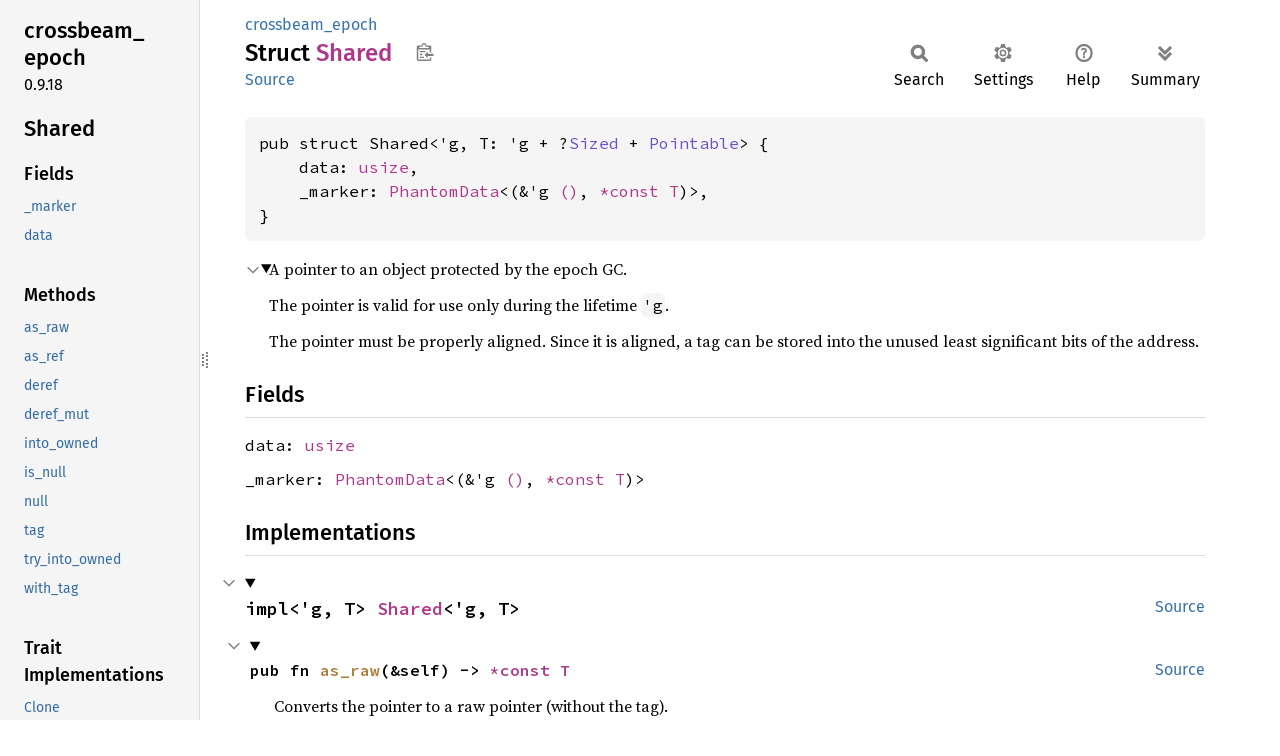

--- FILE ---
content_type: text/html; charset=utf-8
request_url: https://doc.servo.org/crossbeam_epoch/struct.Shared.html
body_size: 9252
content:
<!DOCTYPE html><html lang="en"><head><meta charset="utf-8"><meta name="viewport" content="width=device-width, initial-scale=1.0"><meta name="generator" content="rustdoc"><meta name="description" content="A pointer to an object protected by the epoch GC."><title>Shared in crossbeam_epoch - Rust</title><script>if(window.location.protocol!=="file:")document.head.insertAdjacentHTML("beforeend","SourceSerif4-Regular-6b053e98.ttf.woff2,FiraSans-Italic-81dc35de.woff2,FiraSans-Regular-0fe48ade.woff2,FiraSans-MediumItalic-ccf7e434.woff2,FiraSans-Medium-e1aa3f0a.woff2,SourceCodePro-Regular-8badfe75.ttf.woff2,SourceCodePro-Semibold-aa29a496.ttf.woff2".split(",").map(f=>`<link rel="preload" as="font" type="font/woff2"href="../static.files/${f}">`).join(""))</script><link rel="stylesheet" href="../static.files/normalize-9960930a.css"><link rel="stylesheet" href="../static.files/rustdoc-e56847b5.css"><meta name="rustdoc-vars" data-root-path="../" data-static-root-path="../static.files/" data-current-crate="crossbeam_epoch" data-themes="" data-resource-suffix="" data-rustdoc-version="1.91.0 (f8297e351 2025-10-28)" data-channel="1.91.0" data-search-js="search-e256b49e.js" data-stringdex-js="stringdex-c3e638e9.js" data-settings-js="settings-c38705f0.js" ><script src="../static.files/storage-e2aeef58.js"></script><script defer src="sidebar-items.js"></script><script defer src="../static.files/main-6dc2a7f3.js"></script><noscript><link rel="stylesheet" href="../static.files/noscript-263c88ec.css"></noscript><link rel="alternate icon" type="image/png" href="../static.files/favicon-32x32-eab170b8.png"><link rel="icon" type="image/svg+xml" href="../static.files/favicon-044be391.svg"></head><body class="rustdoc struct"><!--[if lte IE 11]><div class="warning">This old browser is unsupported and will most likely display funky things.</div><![endif]--><rustdoc-topbar><h2><a href="#">Shared</a></h2></rustdoc-topbar><nav class="sidebar"><div class="sidebar-crate"><h2><a href="../crossbeam_epoch/index.html">crossbeam_<wbr>epoch</a><span class="version">0.9.18</span></h2></div><div class="sidebar-elems"><section id="rustdoc-toc"><h2 class="location"><a href="#">Shared</a></h2><h3><a href="#fields">Fields</a></h3><ul class="block structfield"><li><a href="#structfield._marker" title="_marker">_marker</a></li><li><a href="#structfield.data" title="data">data</a></li></ul><h3><a href="#implementations">Methods</a></h3><ul class="block method"><li><a href="#method.as_raw" title="as_raw">as_raw</a></li><li><a href="#method.as_ref" title="as_ref">as_ref</a></li><li><a href="#method.deref" title="deref">deref</a></li><li><a href="#method.deref_mut" title="deref_mut">deref_mut</a></li><li><a href="#method.into_owned" title="into_owned">into_owned</a></li><li><a href="#method.is_null" title="is_null">is_null</a></li><li><a href="#method.null" title="null">null</a></li><li><a href="#method.tag" title="tag">tag</a></li><li><a href="#method.try_into_owned" title="try_into_owned">try_into_owned</a></li><li><a href="#method.with_tag" title="with_tag">with_tag</a></li></ul><h3><a href="#trait-implementations">Trait Implementations</a></h3><ul class="block trait-implementation"><li><a href="#impl-Clone-for-Shared%3C'_,+T%3E" title="Clone">Clone</a></li><li><a href="#impl-Copy-for-Shared%3C'_,+T%3E" title="Copy">Copy</a></li><li><a href="#impl-Debug-for-Shared%3C'_,+T%3E" title="Debug">Debug</a></li><li><a href="#impl-Default-for-Shared%3C'_,+T%3E" title="Default">Default</a></li><li><a href="#impl-Eq-for-Shared%3C'_,+T%3E" title="Eq">Eq</a></li><li><a href="#impl-From%3C*const+T%3E-for-Shared%3C'_,+T%3E" title="From&#60;*const T&#62;">From&#60;*const T&#62;</a></li><li><a href="#impl-From%3CShared%3C'g,+T%3E%3E-for-Atomic%3CT%3E" title="From&#60;Shared&#60;&#39;g, T&#62;&#62;">From&#60;Shared&#60;&#39;g, T&#62;&#62;</a></li><li><a href="#impl-Ord-for-Shared%3C'_,+T%3E" title="Ord">Ord</a></li><li><a href="#impl-PartialEq-for-Shared%3C'g,+T%3E" title="PartialEq">PartialEq</a></li><li><a href="#impl-PartialOrd-for-Shared%3C'g,+T%3E" title="PartialOrd">PartialOrd</a></li><li><a href="#impl-Pointer-for-Shared%3C'_,+T%3E" title="Pointer">Pointer</a></li><li><a href="#impl-Pointer%3CT%3E-for-Shared%3C'_,+T%3E" title="Pointer&#60;T&#62;">Pointer&#60;T&#62;</a></li></ul><h3><a href="#synthetic-implementations">Auto Trait Implementations</a></h3><ul class="block synthetic-implementation"><li><a href="#impl-Send-for-Shared%3C'g,+T%3E" title="!Send">!Send</a></li><li><a href="#impl-Sync-for-Shared%3C'g,+T%3E" title="!Sync">!Sync</a></li><li><a href="#impl-Freeze-for-Shared%3C'g,+T%3E" title="Freeze">Freeze</a></li><li><a href="#impl-RefUnwindSafe-for-Shared%3C'g,+T%3E" title="RefUnwindSafe">RefUnwindSafe</a></li><li><a href="#impl-Unpin-for-Shared%3C'g,+T%3E" title="Unpin">Unpin</a></li><li><a href="#impl-UnwindSafe-for-Shared%3C'g,+T%3E" title="UnwindSafe">UnwindSafe</a></li></ul><h3><a href="#blanket-implementations">Blanket Implementations</a></h3><ul class="block blanket-implementation"><li><a href="#impl-Any-for-T" title="Any">Any</a></li><li><a href="#impl-Borrow%3CT%3E-for-T" title="Borrow&#60;T&#62;">Borrow&#60;T&#62;</a></li><li><a href="#impl-BorrowMut%3CT%3E-for-T" title="BorrowMut&#60;T&#62;">BorrowMut&#60;T&#62;</a></li><li><a href="#impl-CloneToUninit-for-T" title="CloneToUninit">CloneToUninit</a></li><li><a href="#impl-From%3CT%3E-for-T" title="From&#60;T&#62;">From&#60;T&#62;</a></li><li><a href="#impl-Into%3CU%3E-for-T" title="Into&#60;U&#62;">Into&#60;U&#62;</a></li><li><a href="#impl-Pointable-for-T" title="Pointable">Pointable</a></li><li><a href="#impl-ToOwned-for-T" title="ToOwned">ToOwned</a></li><li><a href="#impl-TryFrom%3CU%3E-for-T" title="TryFrom&#60;U&#62;">TryFrom&#60;U&#62;</a></li><li><a href="#impl-TryInto%3CU%3E-for-T" title="TryInto&#60;U&#62;">TryInto&#60;U&#62;</a></li></ul></section><div id="rustdoc-modnav"><h2 class="in-crate"><a href="index.html">In crate crossbeam_<wbr>epoch</a></h2></div></div></nav><div class="sidebar-resizer" title="Drag to resize sidebar"></div><main><div class="width-limiter"><section id="main-content" class="content"><div class="main-heading"><div class="rustdoc-breadcrumbs"><a href="index.html">crossbeam_epoch</a></div><h1>Struct <span class="struct">Shared</span>&nbsp;<button id="copy-path" title="Copy item path to clipboard">Copy item path</button></h1><rustdoc-toolbar></rustdoc-toolbar><span class="sub-heading"><a class="src" href="../src/crossbeam_epoch/atomic.rs.html#1297-1300">Source</a> </span></div><pre class="rust item-decl"><code>pub struct Shared&lt;'g, T: 'g + ?<a class="trait" href="https://doc.rust-lang.org/1.91.0/core/marker/trait.Sized.html" title="trait core::marker::Sized">Sized</a> + <a class="trait" href="trait.Pointable.html" title="trait crossbeam_epoch::Pointable">Pointable</a>&gt; {
    data: <a class="primitive" href="https://doc.rust-lang.org/1.91.0/std/primitive.usize.html">usize</a>,
    _marker: <a class="struct" href="https://doc.rust-lang.org/1.91.0/core/marker/struct.PhantomData.html" title="struct core::marker::PhantomData">PhantomData</a>&lt;(&amp;'g <a class="primitive" href="https://doc.rust-lang.org/1.91.0/std/primitive.unit.html">()</a>, <a class="primitive" href="https://doc.rust-lang.org/1.91.0/std/primitive.pointer.html">*const T</a>)&gt;,
}</code></pre><details class="toggle top-doc" open><summary class="hideme"><span>Expand description</span></summary><div class="docblock"><p>A pointer to an object protected by the epoch GC.</p>
<p>The pointer is valid for use only during the lifetime <code>'g</code>.</p>
<p>The pointer must be properly aligned. Since it is aligned, a tag can be stored into the unused
least significant bits of the address.</p>
</div></details><h2 id="fields" class="fields section-header">Fields<a href="#fields" class="anchor">§</a></h2><span id="structfield.data" class="structfield section-header"><a href="#structfield.data" class="anchor field">§</a><code>data: <a class="primitive" href="https://doc.rust-lang.org/1.91.0/std/primitive.usize.html">usize</a></code></span><span id="structfield._marker" class="structfield section-header"><a href="#structfield._marker" class="anchor field">§</a><code>_marker: <a class="struct" href="https://doc.rust-lang.org/1.91.0/core/marker/struct.PhantomData.html" title="struct core::marker::PhantomData">PhantomData</a>&lt;(&amp;'g <a class="primitive" href="https://doc.rust-lang.org/1.91.0/std/primitive.unit.html">()</a>, <a class="primitive" href="https://doc.rust-lang.org/1.91.0/std/primitive.pointer.html">*const T</a>)&gt;</code></span><h2 id="implementations" class="section-header">Implementations<a href="#implementations" class="anchor">§</a></h2><div id="implementations-list"><details class="toggle implementors-toggle" open><summary><section id="impl-Shared%3C'g,+T%3E" class="impl"><a class="src rightside" href="../src/crossbeam_epoch/atomic.rs.html#1325-1347">Source</a><a href="#impl-Shared%3C'g,+T%3E" class="anchor">§</a><h3 class="code-header">impl&lt;'g, T&gt; <a class="struct" href="struct.Shared.html" title="struct crossbeam_epoch::Shared">Shared</a>&lt;'g, T&gt;</h3></section></summary><div class="impl-items"><details class="toggle method-toggle" open><summary><section id="method.as_raw" class="method"><a class="src rightside" href="../src/crossbeam_epoch/atomic.rs.html#1343-1346">Source</a><h4 class="code-header">pub fn <a href="#method.as_raw" class="fn">as_raw</a>(&amp;self) -&gt; <a class="primitive" href="https://doc.rust-lang.org/1.91.0/std/primitive.pointer.html">*const T</a></h4></section></summary><div class="docblock"><p>Converts the pointer to a raw pointer (without the tag).</p>
<h5 id="examples"><a class="doc-anchor" href="#examples">§</a>Examples</h5>
<div class="example-wrap"><pre class="rust rust-example-rendered"><code><span class="kw">use </span>crossbeam_epoch::{<span class="self">self </span><span class="kw">as </span>epoch, Atomic, Owned};
<span class="kw">use </span>std::sync::atomic::Ordering::SeqCst;

<span class="kw">let </span>o = Owned::new(<span class="number">1234</span>);
<span class="kw">let </span>raw = <span class="kw-2">&amp;*</span>o <span class="kw">as </span><span class="kw-2">*const </span><span class="kw">_</span>;
<span class="kw">let </span>a = Atomic::from(o);

<span class="kw">let </span>guard = <span class="kw-2">&amp;</span>epoch::pin();
<span class="kw">let </span>p = a.load(SeqCst, guard);
<span class="macro">assert_eq!</span>(p.as_raw(), raw);</code></pre></div></div></details></div></details><details class="toggle implementors-toggle" open><summary><section id="impl-Shared%3C'g,+T%3E-1" class="impl"><a class="src rightside" href="../src/crossbeam_epoch/atomic.rs.html#1349-1607">Source</a><a href="#impl-Shared%3C'g,+T%3E-1" class="anchor">§</a><h3 class="code-header">impl&lt;'g, T: ?<a class="trait" href="https://doc.rust-lang.org/1.91.0/core/marker/trait.Sized.html" title="trait core::marker::Sized">Sized</a> + <a class="trait" href="trait.Pointable.html" title="trait crossbeam_epoch::Pointable">Pointable</a>&gt; <a class="struct" href="struct.Shared.html" title="struct crossbeam_epoch::Shared">Shared</a>&lt;'g, T&gt;</h3></section></summary><div class="impl-items"><details class="toggle method-toggle" open><summary><section id="method.null" class="method"><a class="src rightside" href="../src/crossbeam_epoch/atomic.rs.html#1360-1365">Source</a><h4 class="code-header">pub fn <a href="#method.null" class="fn">null</a>() -&gt; <a class="struct" href="struct.Shared.html" title="struct crossbeam_epoch::Shared">Shared</a>&lt;'g, T&gt;</h4></section></summary><div class="docblock"><p>Returns a new null pointer.</p>
<h5 id="examples-1"><a class="doc-anchor" href="#examples-1">§</a>Examples</h5>
<div class="example-wrap"><pre class="rust rust-example-rendered"><code><span class="kw">use </span>crossbeam_epoch::Shared;

<span class="kw">let </span>p = Shared::&lt;i32&gt;::null();
<span class="macro">assert!</span>(p.is_null());</code></pre></div></div></details><details class="toggle method-toggle" open><summary><section id="method.is_null" class="method"><a class="src rightside" href="../src/crossbeam_epoch/atomic.rs.html#1382-1385">Source</a><h4 class="code-header">pub fn <a href="#method.is_null" class="fn">is_null</a>(&amp;self) -&gt; <a class="primitive" href="https://doc.rust-lang.org/1.91.0/std/primitive.bool.html">bool</a></h4></section></summary><div class="docblock"><p>Returns <code>true</code> if the pointer is null.</p>
<h5 id="examples-2"><a class="doc-anchor" href="#examples-2">§</a>Examples</h5>
<div class="example-wrap"><pre class="rust rust-example-rendered"><code><span class="kw">use </span>crossbeam_epoch::{<span class="self">self </span><span class="kw">as </span>epoch, Atomic, Owned};
<span class="kw">use </span>std::sync::atomic::Ordering::SeqCst;

<span class="kw">let </span>a = Atomic::null();
<span class="kw">let </span>guard = <span class="kw-2">&amp;</span>epoch::pin();
<span class="macro">assert!</span>(a.load(SeqCst, guard).is_null());
a.store(Owned::new(<span class="number">1234</span>), SeqCst);
<span class="macro">assert!</span>(!a.load(SeqCst, guard).is_null());</code></pre></div></div></details><details class="toggle method-toggle" open><summary><section id="method.deref" class="method"><a class="src rightside" href="../src/crossbeam_epoch/atomic.rs.html#1419-1422">Source</a><h4 class="code-header">pub unsafe fn <a href="#method.deref" class="fn">deref</a>(&amp;self) -&gt; <a class="primitive" href="https://doc.rust-lang.org/1.91.0/std/primitive.reference.html">&amp;'g T</a></h4></section></summary><div class="docblock"><p>Dereferences the pointer.</p>
<p>Returns a reference to the pointee that is valid during the lifetime <code>'g</code>.</p>
<h5 id="safety"><a class="doc-anchor" href="#safety">§</a>Safety</h5>
<p>Dereferencing a pointer is unsafe because it could be pointing to invalid memory.</p>
<p>Another concern is the possibility of data races due to lack of proper synchronization.
For example, consider the following scenario:</p>
<ol>
<li>A thread creates a new object: <code>a.store(Owned::new(10), Relaxed)</code></li>
<li>Another thread reads it: <code>*a.load(Relaxed, guard).as_ref().unwrap()</code></li>
</ol>
<p>The problem is that relaxed orderings don’t synchronize initialization of the object with
the read from the second thread. This is a data race. A possible solution would be to use
<code>Release</code> and <code>Acquire</code> orderings.</p>
<h5 id="examples-3"><a class="doc-anchor" href="#examples-3">§</a>Examples</h5>
<div class="example-wrap"><pre class="rust rust-example-rendered"><code><span class="kw">use </span>crossbeam_epoch::{<span class="self">self </span><span class="kw">as </span>epoch, Atomic};
<span class="kw">use </span>std::sync::atomic::Ordering::SeqCst;

<span class="kw">let </span>a = Atomic::new(<span class="number">1234</span>);
<span class="kw">let </span>guard = <span class="kw-2">&amp;</span>epoch::pin();
<span class="kw">let </span>p = a.load(SeqCst, guard);
<span class="kw">unsafe </span>{
    <span class="macro">assert_eq!</span>(p.deref(), <span class="kw-2">&amp;</span><span class="number">1234</span>);
}</code></pre></div></div></details><details class="toggle method-toggle" open><summary><section id="method.deref_mut" class="method"><a class="src rightside" href="../src/crossbeam_epoch/atomic.rs.html#1461-1464">Source</a><h4 class="code-header">pub unsafe fn <a href="#method.deref_mut" class="fn">deref_mut</a>(&amp;mut self) -&gt; <a class="primitive" href="https://doc.rust-lang.org/1.91.0/std/primitive.reference.html">&amp;'g mut T</a></h4></section></summary><div class="docblock"><p>Dereferences the pointer.</p>
<p>Returns a mutable reference to the pointee that is valid during the lifetime <code>'g</code>.</p>
<h5 id="safety-1"><a class="doc-anchor" href="#safety-1">§</a>Safety</h5>
<ul>
<li>
<p>There is no guarantee that there are no more threads attempting to read/write from/to the
actual object at the same time.</p>
<p>The user must know that there are no concurrent accesses towards the object itself.</p>
</li>
<li>
<p>Other than the above, all safety concerns of <code>deref()</code> applies here.</p>
</li>
</ul>
<h5 id="examples-4"><a class="doc-anchor" href="#examples-4">§</a>Examples</h5>
<div class="example-wrap"><pre class="rust rust-example-rendered"><code><span class="kw">use </span>crossbeam_epoch::{<span class="self">self </span><span class="kw">as </span>epoch, Atomic};
<span class="kw">use </span>std::sync::atomic::Ordering::SeqCst;

<span class="kw">let </span>a = Atomic::new(<span class="macro">vec!</span>[<span class="number">1</span>, <span class="number">2</span>, <span class="number">3</span>, <span class="number">4</span>]);
<span class="kw">let </span>guard = <span class="kw-2">&amp;</span>epoch::pin();

<span class="kw">let </span><span class="kw-2">mut </span>p = a.load(SeqCst, guard);
<span class="kw">unsafe </span>{
    <span class="macro">assert!</span>(!p.is_null());
    <span class="kw">let </span>b = p.deref_mut();
    <span class="macro">assert_eq!</span>(b, <span class="kw-2">&amp;</span><span class="macro">vec!</span>[<span class="number">1</span>, <span class="number">2</span>, <span class="number">3</span>, <span class="number">4</span>]);
    b.push(<span class="number">5</span>);
    <span class="macro">assert_eq!</span>(b, <span class="kw-2">&amp;</span><span class="macro">vec!</span>[<span class="number">1</span>, <span class="number">2</span>, <span class="number">3</span>, <span class="number">4</span>, <span class="number">5</span>]);
}

<span class="kw">let </span>p = a.load(SeqCst, guard);
<span class="kw">unsafe </span>{
    <span class="macro">assert_eq!</span>(p.deref(), <span class="kw-2">&amp;</span><span class="macro">vec!</span>[<span class="number">1</span>, <span class="number">2</span>, <span class="number">3</span>, <span class="number">4</span>, <span class="number">5</span>]);
}</code></pre></div></div></details><details class="toggle method-toggle" open><summary><section id="method.as_ref" class="method"><a class="src rightside" href="../src/crossbeam_epoch/atomic.rs.html#1498-1505">Source</a><h4 class="code-header">pub unsafe fn <a href="#method.as_ref" class="fn">as_ref</a>(&amp;self) -&gt; <a class="enum" href="https://doc.rust-lang.org/1.91.0/core/option/enum.Option.html" title="enum core::option::Option">Option</a>&lt;<a class="primitive" href="https://doc.rust-lang.org/1.91.0/std/primitive.reference.html">&amp;'g T</a>&gt;</h4></section></summary><div class="docblock"><p>Converts the pointer to a reference.</p>
<p>Returns <code>None</code> if the pointer is null, or else a reference to the object wrapped in <code>Some</code>.</p>
<h5 id="safety-2"><a class="doc-anchor" href="#safety-2">§</a>Safety</h5>
<p>Dereferencing a pointer is unsafe because it could be pointing to invalid memory.</p>
<p>Another concern is the possibility of data races due to lack of proper synchronization.
For example, consider the following scenario:</p>
<ol>
<li>A thread creates a new object: <code>a.store(Owned::new(10), Relaxed)</code></li>
<li>Another thread reads it: <code>*a.load(Relaxed, guard).as_ref().unwrap()</code></li>
</ol>
<p>The problem is that relaxed orderings don’t synchronize initialization of the object with
the read from the second thread. This is a data race. A possible solution would be to use
<code>Release</code> and <code>Acquire</code> orderings.</p>
<h5 id="examples-5"><a class="doc-anchor" href="#examples-5">§</a>Examples</h5>
<div class="example-wrap"><pre class="rust rust-example-rendered"><code><span class="kw">use </span>crossbeam_epoch::{<span class="self">self </span><span class="kw">as </span>epoch, Atomic};
<span class="kw">use </span>std::sync::atomic::Ordering::SeqCst;

<span class="kw">let </span>a = Atomic::new(<span class="number">1234</span>);
<span class="kw">let </span>guard = <span class="kw-2">&amp;</span>epoch::pin();
<span class="kw">let </span>p = a.load(SeqCst, guard);
<span class="kw">unsafe </span>{
    <span class="macro">assert_eq!</span>(p.as_ref(), <span class="prelude-val">Some</span>(<span class="kw-2">&amp;</span><span class="number">1234</span>));
}</code></pre></div></div></details><details class="toggle method-toggle" open><summary><section id="method.into_owned" class="method"><a class="src rightside" href="../src/crossbeam_epoch/atomic.rs.html#1531-1534">Source</a><h4 class="code-header">pub unsafe fn <a href="#method.into_owned" class="fn">into_owned</a>(self) -&gt; <a class="struct" href="struct.Owned.html" title="struct crossbeam_epoch::Owned">Owned</a>&lt;T&gt;</h4></section></summary><div class="docblock"><p>Takes ownership of the pointee.</p>
<h5 id="panics"><a class="doc-anchor" href="#panics">§</a>Panics</h5>
<p>Panics if this pointer is null, but only in debug mode.</p>
<h5 id="safety-3"><a class="doc-anchor" href="#safety-3">§</a>Safety</h5>
<p>This method may be called only if the pointer is valid and nobody else is holding a
reference to the same object.</p>
<h5 id="examples-6"><a class="doc-anchor" href="#examples-6">§</a>Examples</h5>
<div class="example-wrap"><pre class="rust rust-example-rendered"><code><span class="kw">use </span>crossbeam_epoch::{<span class="self">self </span><span class="kw">as </span>epoch, Atomic};
<span class="kw">use </span>std::sync::atomic::Ordering::SeqCst;

<span class="kw">let </span>a = Atomic::new(<span class="number">1234</span>);
<span class="kw">unsafe </span>{
    <span class="kw">let </span>guard = <span class="kw-2">&amp;</span>epoch::unprotected();
    <span class="kw">let </span>p = a.load(SeqCst, guard);
    drop(p.into_owned());
}</code></pre></div></div></details><details class="toggle method-toggle" open><summary><section id="method.try_into_owned" class="method"><a class="src rightside" href="../src/crossbeam_epoch/atomic.rs.html#1558-1564">Source</a><h4 class="code-header">pub unsafe fn <a href="#method.try_into_owned" class="fn">try_into_owned</a>(self) -&gt; <a class="enum" href="https://doc.rust-lang.org/1.91.0/core/option/enum.Option.html" title="enum core::option::Option">Option</a>&lt;<a class="struct" href="struct.Owned.html" title="struct crossbeam_epoch::Owned">Owned</a>&lt;T&gt;&gt;</h4></section></summary><div class="docblock"><p>Takes ownership of the pointee if it is not null.</p>
<h5 id="safety-4"><a class="doc-anchor" href="#safety-4">§</a>Safety</h5>
<p>This method may be called only if the pointer is valid and nobody else is holding a
reference to the same object, or if the pointer is null.</p>
<h5 id="examples-7"><a class="doc-anchor" href="#examples-7">§</a>Examples</h5>
<div class="example-wrap"><pre class="rust rust-example-rendered"><code><span class="kw">use </span>crossbeam_epoch::{<span class="self">self </span><span class="kw">as </span>epoch, Atomic};
<span class="kw">use </span>std::sync::atomic::Ordering::SeqCst;

<span class="kw">let </span>a = Atomic::new(<span class="number">1234</span>);
<span class="kw">unsafe </span>{
    <span class="kw">let </span>guard = <span class="kw-2">&amp;</span>epoch::unprotected();
    <span class="kw">let </span>p = a.load(SeqCst, guard);
    <span class="kw">if let </span><span class="prelude-val">Some</span>(x) = p.try_into_owned() {
        drop(x);
    }
}</code></pre></div></div></details><details class="toggle method-toggle" open><summary><section id="method.tag" class="method"><a class="src rightside" href="../src/crossbeam_epoch/atomic.rs.html#1580-1583">Source</a><h4 class="code-header">pub fn <a href="#method.tag" class="fn">tag</a>(&amp;self) -&gt; <a class="primitive" href="https://doc.rust-lang.org/1.91.0/std/primitive.usize.html">usize</a></h4></section></summary><div class="docblock"><p>Returns the tag stored within the pointer.</p>
<h5 id="examples-8"><a class="doc-anchor" href="#examples-8">§</a>Examples</h5>
<div class="example-wrap"><pre class="rust rust-example-rendered"><code><span class="kw">use </span>crossbeam_epoch::{<span class="self">self </span><span class="kw">as </span>epoch, Atomic, Owned};
<span class="kw">use </span>std::sync::atomic::Ordering::SeqCst;

<span class="kw">let </span>a = Atomic::&lt;u64&gt;::from(Owned::new(<span class="number">0u64</span>).with_tag(<span class="number">2</span>));
<span class="kw">let </span>guard = <span class="kw-2">&amp;</span>epoch::pin();
<span class="kw">let </span>p = a.load(SeqCst, guard);
<span class="macro">assert_eq!</span>(p.tag(), <span class="number">2</span>);</code></pre></div></div></details><details class="toggle method-toggle" open><summary><section id="method.with_tag" class="method"><a class="src rightside" href="../src/crossbeam_epoch/atomic.rs.html#1604-1606">Source</a><h4 class="code-header">pub fn <a href="#method.with_tag" class="fn">with_tag</a>(&amp;self, tag: <a class="primitive" href="https://doc.rust-lang.org/1.91.0/std/primitive.usize.html">usize</a>) -&gt; <a class="struct" href="struct.Shared.html" title="struct crossbeam_epoch::Shared">Shared</a>&lt;'g, T&gt;</h4></section></summary><div class="docblock"><p>Returns the same pointer, but tagged with <code>tag</code>. <code>tag</code> is truncated to be fit into the
unused bits of the pointer to <code>T</code>.</p>
<h5 id="examples-9"><a class="doc-anchor" href="#examples-9">§</a>Examples</h5>
<div class="example-wrap"><pre class="rust rust-example-rendered"><code><span class="kw">use </span>crossbeam_epoch::{<span class="self">self </span><span class="kw">as </span>epoch, Atomic};
<span class="kw">use </span>std::sync::atomic::Ordering::SeqCst;

<span class="kw">let </span>a = Atomic::new(<span class="number">0u64</span>);
<span class="kw">let </span>guard = <span class="kw-2">&amp;</span>epoch::pin();
<span class="kw">let </span>p1 = a.load(SeqCst, guard);
<span class="kw">let </span>p2 = p1.with_tag(<span class="number">2</span>);

<span class="macro">assert_eq!</span>(p1.tag(), <span class="number">0</span>);
<span class="macro">assert_eq!</span>(p2.tag(), <span class="number">2</span>);
<span class="macro">assert_eq!</span>(p1.as_raw(), p2.as_raw());</code></pre></div></div></details></div></details></div><h2 id="trait-implementations" class="section-header">Trait Implementations<a href="#trait-implementations" class="anchor">§</a></h2><div id="trait-implementations-list"><details class="toggle implementors-toggle" open><summary><section id="impl-Clone-for-Shared%3C'_,+T%3E" class="impl"><a class="src rightside" href="../src/crossbeam_epoch/atomic.rs.html#1302-1306">Source</a><a href="#impl-Clone-for-Shared%3C'_,+T%3E" class="anchor">§</a><h3 class="code-header">impl&lt;T: ?<a class="trait" href="https://doc.rust-lang.org/1.91.0/core/marker/trait.Sized.html" title="trait core::marker::Sized">Sized</a> + <a class="trait" href="trait.Pointable.html" title="trait crossbeam_epoch::Pointable">Pointable</a>&gt; <a class="trait" href="https://doc.rust-lang.org/1.91.0/core/clone/trait.Clone.html" title="trait core::clone::Clone">Clone</a> for <a class="struct" href="struct.Shared.html" title="struct crossbeam_epoch::Shared">Shared</a>&lt;'_, T&gt;</h3></section></summary><div class="impl-items"><details class="toggle method-toggle" open><summary><section id="method.clone" class="method trait-impl"><a class="src rightside" href="../src/crossbeam_epoch/atomic.rs.html#1303-1305">Source</a><a href="#method.clone" class="anchor">§</a><h4 class="code-header">fn <a href="https://doc.rust-lang.org/1.91.0/core/clone/trait.Clone.html#tymethod.clone" class="fn">clone</a>(&amp;self) -&gt; Self</h4></section></summary><div class='docblock'>Returns a duplicate of the value. <a href="https://doc.rust-lang.org/1.91.0/core/clone/trait.Clone.html#tymethod.clone">Read more</a></div></details><details class="toggle method-toggle" open><summary><section id="method.clone_from" class="method trait-impl"><span class="rightside"><span class="since" title="Stable since Rust version 1.0.0">1.0.0</span> · <a class="src" href="https://doc.rust-lang.org/1.91.0/src/core/clone.rs.html#245-247">Source</a></span><a href="#method.clone_from" class="anchor">§</a><h4 class="code-header">fn <a href="https://doc.rust-lang.org/1.91.0/core/clone/trait.Clone.html#method.clone_from" class="fn">clone_from</a>(&amp;mut self, source: &amp;Self)</h4></section></summary><div class='docblock'>Performs copy-assignment from <code>source</code>. <a href="https://doc.rust-lang.org/1.91.0/core/clone/trait.Clone.html#method.clone_from">Read more</a></div></details></div></details><details class="toggle implementors-toggle" open><summary><section id="impl-Debug-for-Shared%3C'_,+T%3E" class="impl"><a class="src rightside" href="../src/crossbeam_epoch/atomic.rs.html#1652-1661">Source</a><a href="#impl-Debug-for-Shared%3C'_,+T%3E" class="anchor">§</a><h3 class="code-header">impl&lt;T: ?<a class="trait" href="https://doc.rust-lang.org/1.91.0/core/marker/trait.Sized.html" title="trait core::marker::Sized">Sized</a> + <a class="trait" href="trait.Pointable.html" title="trait crossbeam_epoch::Pointable">Pointable</a>&gt; <a class="trait" href="https://doc.rust-lang.org/1.91.0/core/fmt/trait.Debug.html" title="trait core::fmt::Debug">Debug</a> for <a class="struct" href="struct.Shared.html" title="struct crossbeam_epoch::Shared">Shared</a>&lt;'_, T&gt;</h3></section></summary><div class="impl-items"><details class="toggle method-toggle" open><summary><section id="method.fmt" class="method trait-impl"><a class="src rightside" href="../src/crossbeam_epoch/atomic.rs.html#1653-1660">Source</a><a href="#method.fmt" class="anchor">§</a><h4 class="code-header">fn <a href="https://doc.rust-lang.org/1.91.0/core/fmt/trait.Debug.html#tymethod.fmt" class="fn">fmt</a>(&amp;self, f: &amp;mut <a class="struct" href="https://doc.rust-lang.org/1.91.0/core/fmt/struct.Formatter.html" title="struct core::fmt::Formatter">Formatter</a>&lt;'_&gt;) -&gt; <a class="type" href="https://doc.rust-lang.org/1.91.0/core/fmt/type.Result.html" title="type core::fmt::Result">Result</a></h4></section></summary><div class='docblock'>Formats the value using the given formatter. <a href="https://doc.rust-lang.org/1.91.0/core/fmt/trait.Debug.html#tymethod.fmt">Read more</a></div></details></div></details><details class="toggle implementors-toggle" open><summary><section id="impl-Default-for-Shared%3C'_,+T%3E" class="impl"><a class="src rightside" href="../src/crossbeam_epoch/atomic.rs.html#1669-1673">Source</a><a href="#impl-Default-for-Shared%3C'_,+T%3E" class="anchor">§</a><h3 class="code-header">impl&lt;T: ?<a class="trait" href="https://doc.rust-lang.org/1.91.0/core/marker/trait.Sized.html" title="trait core::marker::Sized">Sized</a> + <a class="trait" href="trait.Pointable.html" title="trait crossbeam_epoch::Pointable">Pointable</a>&gt; <a class="trait" href="https://doc.rust-lang.org/1.91.0/core/default/trait.Default.html" title="trait core::default::Default">Default</a> for <a class="struct" href="struct.Shared.html" title="struct crossbeam_epoch::Shared">Shared</a>&lt;'_, T&gt;</h3></section></summary><div class="impl-items"><details class="toggle method-toggle" open><summary><section id="method.default" class="method trait-impl"><a class="src rightside" href="../src/crossbeam_epoch/atomic.rs.html#1670-1672">Source</a><a href="#method.default" class="anchor">§</a><h4 class="code-header">fn <a href="https://doc.rust-lang.org/1.91.0/core/default/trait.Default.html#tymethod.default" class="fn">default</a>() -&gt; Self</h4></section></summary><div class='docblock'>Returns the “default value” for a type. <a href="https://doc.rust-lang.org/1.91.0/core/default/trait.Default.html#tymethod.default">Read more</a></div></details></div></details><details class="toggle implementors-toggle" open><summary><section id="impl-From%3C*const+T%3E-for-Shared%3C'_,+T%3E" class="impl"><a class="src rightside" href="../src/crossbeam_epoch/atomic.rs.html#1609-1630">Source</a><a href="#impl-From%3C*const+T%3E-for-Shared%3C'_,+T%3E" class="anchor">§</a><h3 class="code-header">impl&lt;T&gt; <a class="trait" href="https://doc.rust-lang.org/1.91.0/core/convert/trait.From.html" title="trait core::convert::From">From</a>&lt;<a class="primitive" href="https://doc.rust-lang.org/1.91.0/std/primitive.pointer.html">*const T</a>&gt; for <a class="struct" href="struct.Shared.html" title="struct crossbeam_epoch::Shared">Shared</a>&lt;'_, T&gt;</h3></section></summary><div class="impl-items"><details class="toggle method-toggle" open><summary><section id="method.from-1" class="method trait-impl"><a class="src rightside" href="../src/crossbeam_epoch/atomic.rs.html#1625-1629">Source</a><a href="#method.from-1" class="anchor">§</a><h4 class="code-header">fn <a href="https://doc.rust-lang.org/1.91.0/core/convert/trait.From.html#tymethod.from" class="fn">from</a>(raw: <a class="primitive" href="https://doc.rust-lang.org/1.91.0/std/primitive.pointer.html">*const T</a>) -&gt; Self</h4></section></summary><div class="docblock"><p>Returns a new pointer pointing to <code>raw</code>.</p>
<h5 id="panics-1"><a class="doc-anchor" href="#panics-1">§</a>Panics</h5>
<p>Panics if <code>raw</code> is not properly aligned.</p>
<h5 id="examples-11"><a class="doc-anchor" href="#examples-11">§</a>Examples</h5>
<div class="example-wrap"><pre class="rust rust-example-rendered"><code><span class="kw">use </span>crossbeam_epoch::Shared;

<span class="kw">let </span>p = Shared::from(Box::into_raw(Box::new(<span class="number">1234</span>)) <span class="kw">as </span><span class="kw-2">*const </span><span class="kw">_</span>);
<span class="macro">assert!</span>(!p.is_null());</code></pre></div></div></details></div></details><details class="toggle implementors-toggle" open><summary><section id="impl-From%3CShared%3C'g,+T%3E%3E-for-Atomic%3CT%3E" class="impl"><a class="src rightside" href="../src/crossbeam_epoch/atomic.rs.html#997-1010">Source</a><a href="#impl-From%3CShared%3C'g,+T%3E%3E-for-Atomic%3CT%3E" class="anchor">§</a><h3 class="code-header">impl&lt;'g, T: ?<a class="trait" href="https://doc.rust-lang.org/1.91.0/core/marker/trait.Sized.html" title="trait core::marker::Sized">Sized</a> + <a class="trait" href="trait.Pointable.html" title="trait crossbeam_epoch::Pointable">Pointable</a>&gt; <a class="trait" href="https://doc.rust-lang.org/1.91.0/core/convert/trait.From.html" title="trait core::convert::From">From</a>&lt;<a class="struct" href="struct.Shared.html" title="struct crossbeam_epoch::Shared">Shared</a>&lt;'g, T&gt;&gt; for <a class="struct" href="struct.Atomic.html" title="struct crossbeam_epoch::Atomic">Atomic</a>&lt;T&gt;</h3></section></summary><div class="impl-items"><details class="toggle method-toggle" open><summary><section id="method.from" class="method trait-impl"><a class="src rightside" href="../src/crossbeam_epoch/atomic.rs.html#1007-1009">Source</a><a href="#method.from" class="anchor">§</a><h4 class="code-header">fn <a href="https://doc.rust-lang.org/1.91.0/core/convert/trait.From.html#tymethod.from" class="fn">from</a>(ptr: <a class="struct" href="struct.Shared.html" title="struct crossbeam_epoch::Shared">Shared</a>&lt;'g, T&gt;) -&gt; Self</h4></section></summary><div class="docblock"><p>Returns a new atomic pointer pointing to <code>ptr</code>.</p>
<h5 id="examples-10"><a class="doc-anchor" href="#examples-10">§</a>Examples</h5>
<div class="example-wrap"><pre class="rust rust-example-rendered"><code><span class="kw">use </span>crossbeam_epoch::{Atomic, Shared};

<span class="kw">let </span>a = Atomic::&lt;i32&gt;::from(Shared::&lt;i32&gt;::null());</code></pre></div></div></details></div></details><details class="toggle implementors-toggle" open><summary><section id="impl-Ord-for-Shared%3C'_,+T%3E" class="impl"><a class="src rightside" href="../src/crossbeam_epoch/atomic.rs.html#1646-1650">Source</a><a href="#impl-Ord-for-Shared%3C'_,+T%3E" class="anchor">§</a><h3 class="code-header">impl&lt;T: ?<a class="trait" href="https://doc.rust-lang.org/1.91.0/core/marker/trait.Sized.html" title="trait core::marker::Sized">Sized</a> + <a class="trait" href="trait.Pointable.html" title="trait crossbeam_epoch::Pointable">Pointable</a>&gt; <a class="trait" href="https://doc.rust-lang.org/1.91.0/core/cmp/trait.Ord.html" title="trait core::cmp::Ord">Ord</a> for <a class="struct" href="struct.Shared.html" title="struct crossbeam_epoch::Shared">Shared</a>&lt;'_, T&gt;</h3></section></summary><div class="impl-items"><details class="toggle method-toggle" open><summary><section id="method.cmp" class="method trait-impl"><a class="src rightside" href="../src/crossbeam_epoch/atomic.rs.html#1647-1649">Source</a><a href="#method.cmp" class="anchor">§</a><h4 class="code-header">fn <a href="https://doc.rust-lang.org/1.91.0/core/cmp/trait.Ord.html#tymethod.cmp" class="fn">cmp</a>(&amp;self, other: &amp;Self) -&gt; <a class="enum" href="https://doc.rust-lang.org/1.91.0/core/cmp/enum.Ordering.html" title="enum core::cmp::Ordering">Ordering</a></h4></section></summary><div class='docblock'>This method returns an <a href="https://doc.rust-lang.org/1.91.0/core/cmp/enum.Ordering.html" title="enum core::cmp::Ordering"><code>Ordering</code></a> between <code>self</code> and <code>other</code>. <a href="https://doc.rust-lang.org/1.91.0/core/cmp/trait.Ord.html#tymethod.cmp">Read more</a></div></details><details class="toggle method-toggle" open><summary><section id="method.max" class="method trait-impl"><span class="rightside"><span class="since" title="Stable since Rust version 1.21.0">1.21.0</span> · <a class="src" href="https://doc.rust-lang.org/1.91.0/src/core/cmp.rs.html#1023-1025">Source</a></span><a href="#method.max" class="anchor">§</a><h4 class="code-header">fn <a href="https://doc.rust-lang.org/1.91.0/core/cmp/trait.Ord.html#method.max" class="fn">max</a>(self, other: Self) -&gt; Self<div class="where">where
    Self: <a class="trait" href="https://doc.rust-lang.org/1.91.0/core/marker/trait.Sized.html" title="trait core::marker::Sized">Sized</a>,</div></h4></section></summary><div class='docblock'>Compares and returns the maximum of two values. <a href="https://doc.rust-lang.org/1.91.0/core/cmp/trait.Ord.html#method.max">Read more</a></div></details><details class="toggle method-toggle" open><summary><section id="method.min" class="method trait-impl"><span class="rightside"><span class="since" title="Stable since Rust version 1.21.0">1.21.0</span> · <a class="src" href="https://doc.rust-lang.org/1.91.0/src/core/cmp.rs.html#1062-1064">Source</a></span><a href="#method.min" class="anchor">§</a><h4 class="code-header">fn <a href="https://doc.rust-lang.org/1.91.0/core/cmp/trait.Ord.html#method.min" class="fn">min</a>(self, other: Self) -&gt; Self<div class="where">where
    Self: <a class="trait" href="https://doc.rust-lang.org/1.91.0/core/marker/trait.Sized.html" title="trait core::marker::Sized">Sized</a>,</div></h4></section></summary><div class='docblock'>Compares and returns the minimum of two values. <a href="https://doc.rust-lang.org/1.91.0/core/cmp/trait.Ord.html#method.min">Read more</a></div></details><details class="toggle method-toggle" open><summary><section id="method.clamp" class="method trait-impl"><span class="rightside"><span class="since" title="Stable since Rust version 1.50.0">1.50.0</span> · <a class="src" href="https://doc.rust-lang.org/1.91.0/src/core/cmp.rs.html#1088-1090">Source</a></span><a href="#method.clamp" class="anchor">§</a><h4 class="code-header">fn <a href="https://doc.rust-lang.org/1.91.0/core/cmp/trait.Ord.html#method.clamp" class="fn">clamp</a>(self, min: Self, max: Self) -&gt; Self<div class="where">where
    Self: <a class="trait" href="https://doc.rust-lang.org/1.91.0/core/marker/trait.Sized.html" title="trait core::marker::Sized">Sized</a>,</div></h4></section></summary><div class='docblock'>Restrict a value to a certain interval. <a href="https://doc.rust-lang.org/1.91.0/core/cmp/trait.Ord.html#method.clamp">Read more</a></div></details></div></details><details class="toggle implementors-toggle" open><summary><section id="impl-PartialEq-for-Shared%3C'g,+T%3E" class="impl"><a class="src rightside" href="../src/crossbeam_epoch/atomic.rs.html#1632-1636">Source</a><a href="#impl-PartialEq-for-Shared%3C'g,+T%3E" class="anchor">§</a><h3 class="code-header">impl&lt;'g, T: ?<a class="trait" href="https://doc.rust-lang.org/1.91.0/core/marker/trait.Sized.html" title="trait core::marker::Sized">Sized</a> + <a class="trait" href="trait.Pointable.html" title="trait crossbeam_epoch::Pointable">Pointable</a>&gt; <a class="trait" href="https://doc.rust-lang.org/1.91.0/core/cmp/trait.PartialEq.html" title="trait core::cmp::PartialEq">PartialEq</a> for <a class="struct" href="struct.Shared.html" title="struct crossbeam_epoch::Shared">Shared</a>&lt;'g, T&gt;</h3></section></summary><div class="impl-items"><details class="toggle method-toggle" open><summary><section id="method.eq" class="method trait-impl"><a class="src rightside" href="../src/crossbeam_epoch/atomic.rs.html#1633-1635">Source</a><a href="#method.eq" class="anchor">§</a><h4 class="code-header">fn <a href="https://doc.rust-lang.org/1.91.0/core/cmp/trait.PartialEq.html#tymethod.eq" class="fn">eq</a>(&amp;self, other: &amp;Self) -&gt; <a class="primitive" href="https://doc.rust-lang.org/1.91.0/std/primitive.bool.html">bool</a></h4></section></summary><div class='docblock'>Tests for <code>self</code> and <code>other</code> values to be equal, and is used by <code>==</code>.</div></details><details class="toggle method-toggle" open><summary><section id="method.ne" class="method trait-impl"><span class="rightside"><span class="since" title="Stable since Rust version 1.0.0">1.0.0</span> · <a class="src" href="https://doc.rust-lang.org/1.91.0/src/core/cmp.rs.html#264">Source</a></span><a href="#method.ne" class="anchor">§</a><h4 class="code-header">fn <a href="https://doc.rust-lang.org/1.91.0/core/cmp/trait.PartialEq.html#method.ne" class="fn">ne</a>(&amp;self, other: <a class="primitive" href="https://doc.rust-lang.org/1.91.0/std/primitive.reference.html">&amp;Rhs</a>) -&gt; <a class="primitive" href="https://doc.rust-lang.org/1.91.0/std/primitive.bool.html">bool</a></h4></section></summary><div class='docblock'>Tests for <code>!=</code>. The default implementation is almost always sufficient,
and should not be overridden without very good reason.</div></details></div></details><details class="toggle implementors-toggle" open><summary><section id="impl-PartialOrd-for-Shared%3C'g,+T%3E" class="impl"><a class="src rightside" href="../src/crossbeam_epoch/atomic.rs.html#1640-1644">Source</a><a href="#impl-PartialOrd-for-Shared%3C'g,+T%3E" class="anchor">§</a><h3 class="code-header">impl&lt;'g, T: ?<a class="trait" href="https://doc.rust-lang.org/1.91.0/core/marker/trait.Sized.html" title="trait core::marker::Sized">Sized</a> + <a class="trait" href="trait.Pointable.html" title="trait crossbeam_epoch::Pointable">Pointable</a>&gt; <a class="trait" href="https://doc.rust-lang.org/1.91.0/core/cmp/trait.PartialOrd.html" title="trait core::cmp::PartialOrd">PartialOrd</a> for <a class="struct" href="struct.Shared.html" title="struct crossbeam_epoch::Shared">Shared</a>&lt;'g, T&gt;</h3></section></summary><div class="impl-items"><details class="toggle method-toggle" open><summary><section id="method.partial_cmp" class="method trait-impl"><a class="src rightside" href="../src/crossbeam_epoch/atomic.rs.html#1641-1643">Source</a><a href="#method.partial_cmp" class="anchor">§</a><h4 class="code-header">fn <a href="https://doc.rust-lang.org/1.91.0/core/cmp/trait.PartialOrd.html#tymethod.partial_cmp" class="fn">partial_cmp</a>(&amp;self, other: &amp;Self) -&gt; <a class="enum" href="https://doc.rust-lang.org/1.91.0/core/option/enum.Option.html" title="enum core::option::Option">Option</a>&lt;<a class="enum" href="https://doc.rust-lang.org/1.91.0/core/cmp/enum.Ordering.html" title="enum core::cmp::Ordering">Ordering</a>&gt;</h4></section></summary><div class='docblock'>This method returns an ordering between <code>self</code> and <code>other</code> values if one exists. <a href="https://doc.rust-lang.org/1.91.0/core/cmp/trait.PartialOrd.html#tymethod.partial_cmp">Read more</a></div></details><details class="toggle method-toggle" open><summary><section id="method.lt" class="method trait-impl"><span class="rightside"><span class="since" title="Stable since Rust version 1.0.0">1.0.0</span> · <a class="src" href="https://doc.rust-lang.org/1.91.0/src/core/cmp.rs.html#1399">Source</a></span><a href="#method.lt" class="anchor">§</a><h4 class="code-header">fn <a href="https://doc.rust-lang.org/1.91.0/core/cmp/trait.PartialOrd.html#method.lt" class="fn">lt</a>(&amp;self, other: <a class="primitive" href="https://doc.rust-lang.org/1.91.0/std/primitive.reference.html">&amp;Rhs</a>) -&gt; <a class="primitive" href="https://doc.rust-lang.org/1.91.0/std/primitive.bool.html">bool</a></h4></section></summary><div class='docblock'>Tests less than (for <code>self</code> and <code>other</code>) and is used by the <code>&lt;</code> operator. <a href="https://doc.rust-lang.org/1.91.0/core/cmp/trait.PartialOrd.html#method.lt">Read more</a></div></details><details class="toggle method-toggle" open><summary><section id="method.le" class="method trait-impl"><span class="rightside"><span class="since" title="Stable since Rust version 1.0.0">1.0.0</span> · <a class="src" href="https://doc.rust-lang.org/1.91.0/src/core/cmp.rs.html#1417">Source</a></span><a href="#method.le" class="anchor">§</a><h4 class="code-header">fn <a href="https://doc.rust-lang.org/1.91.0/core/cmp/trait.PartialOrd.html#method.le" class="fn">le</a>(&amp;self, other: <a class="primitive" href="https://doc.rust-lang.org/1.91.0/std/primitive.reference.html">&amp;Rhs</a>) -&gt; <a class="primitive" href="https://doc.rust-lang.org/1.91.0/std/primitive.bool.html">bool</a></h4></section></summary><div class='docblock'>Tests less than or equal to (for <code>self</code> and <code>other</code>) and is used by the
<code>&lt;=</code> operator. <a href="https://doc.rust-lang.org/1.91.0/core/cmp/trait.PartialOrd.html#method.le">Read more</a></div></details><details class="toggle method-toggle" open><summary><section id="method.gt" class="method trait-impl"><span class="rightside"><span class="since" title="Stable since Rust version 1.0.0">1.0.0</span> · <a class="src" href="https://doc.rust-lang.org/1.91.0/src/core/cmp.rs.html#1435">Source</a></span><a href="#method.gt" class="anchor">§</a><h4 class="code-header">fn <a href="https://doc.rust-lang.org/1.91.0/core/cmp/trait.PartialOrd.html#method.gt" class="fn">gt</a>(&amp;self, other: <a class="primitive" href="https://doc.rust-lang.org/1.91.0/std/primitive.reference.html">&amp;Rhs</a>) -&gt; <a class="primitive" href="https://doc.rust-lang.org/1.91.0/std/primitive.bool.html">bool</a></h4></section></summary><div class='docblock'>Tests greater than (for <code>self</code> and <code>other</code>) and is used by the <code>&gt;</code>
operator. <a href="https://doc.rust-lang.org/1.91.0/core/cmp/trait.PartialOrd.html#method.gt">Read more</a></div></details><details class="toggle method-toggle" open><summary><section id="method.ge" class="method trait-impl"><span class="rightside"><span class="since" title="Stable since Rust version 1.0.0">1.0.0</span> · <a class="src" href="https://doc.rust-lang.org/1.91.0/src/core/cmp.rs.html#1453">Source</a></span><a href="#method.ge" class="anchor">§</a><h4 class="code-header">fn <a href="https://doc.rust-lang.org/1.91.0/core/cmp/trait.PartialOrd.html#method.ge" class="fn">ge</a>(&amp;self, other: <a class="primitive" href="https://doc.rust-lang.org/1.91.0/std/primitive.reference.html">&amp;Rhs</a>) -&gt; <a class="primitive" href="https://doc.rust-lang.org/1.91.0/std/primitive.bool.html">bool</a></h4></section></summary><div class='docblock'>Tests greater than or equal to (for <code>self</code> and <code>other</code>) and is used by
the <code>&gt;=</code> operator. <a href="https://doc.rust-lang.org/1.91.0/core/cmp/trait.PartialOrd.html#method.ge">Read more</a></div></details></div></details><details class="toggle implementors-toggle" open><summary><section id="impl-Pointer%3CT%3E-for-Shared%3C'_,+T%3E" class="impl"><a class="src rightside" href="../src/crossbeam_epoch/atomic.rs.html#1310-1323">Source</a><a href="#impl-Pointer%3CT%3E-for-Shared%3C'_,+T%3E" class="anchor">§</a><h3 class="code-header">impl&lt;T: ?<a class="trait" href="https://doc.rust-lang.org/1.91.0/core/marker/trait.Sized.html" title="trait core::marker::Sized">Sized</a> + <a class="trait" href="trait.Pointable.html" title="trait crossbeam_epoch::Pointable">Pointable</a>&gt; <a class="trait" href="trait.Pointer.html" title="trait crossbeam_epoch::Pointer">Pointer</a>&lt;T&gt; for <a class="struct" href="struct.Shared.html" title="struct crossbeam_epoch::Shared">Shared</a>&lt;'_, T&gt;</h3></section></summary><div class="impl-items"><details class="toggle method-toggle" open><summary><section id="method.into_usize" class="method trait-impl"><a class="src rightside" href="../src/crossbeam_epoch/atomic.rs.html#1312-1314">Source</a><a href="#method.into_usize" class="anchor">§</a><h4 class="code-header">fn <a href="trait.Pointer.html#tymethod.into_usize" class="fn">into_usize</a>(self) -&gt; <a class="primitive" href="https://doc.rust-lang.org/1.91.0/std/primitive.usize.html">usize</a></h4></section></summary><div class='docblock'>Returns the machine representation of the pointer.</div></details><details class="toggle method-toggle" open><summary><section id="method.from_usize" class="method trait-impl"><a class="src rightside" href="../src/crossbeam_epoch/atomic.rs.html#1317-1322">Source</a><a href="#method.from_usize" class="anchor">§</a><h4 class="code-header">unsafe fn <a href="trait.Pointer.html#tymethod.from_usize" class="fn">from_usize</a>(data: <a class="primitive" href="https://doc.rust-lang.org/1.91.0/std/primitive.usize.html">usize</a>) -&gt; Self</h4></section></summary><div class='docblock'>Returns a new pointer pointing to the tagged pointer <code>data</code>. <a href="trait.Pointer.html#tymethod.from_usize">Read more</a></div></details></div></details><details class="toggle implementors-toggle" open><summary><section id="impl-Pointer-for-Shared%3C'_,+T%3E" class="impl"><a class="src rightside" href="../src/crossbeam_epoch/atomic.rs.html#1663-1667">Source</a><a href="#impl-Pointer-for-Shared%3C'_,+T%3E" class="anchor">§</a><h3 class="code-header">impl&lt;T: ?<a class="trait" href="https://doc.rust-lang.org/1.91.0/core/marker/trait.Sized.html" title="trait core::marker::Sized">Sized</a> + <a class="trait" href="trait.Pointable.html" title="trait crossbeam_epoch::Pointable">Pointable</a>&gt; <a class="trait" href="https://doc.rust-lang.org/1.91.0/core/fmt/trait.Pointer.html" title="trait core::fmt::Pointer">Pointer</a> for <a class="struct" href="struct.Shared.html" title="struct crossbeam_epoch::Shared">Shared</a>&lt;'_, T&gt;</h3></section></summary><div class="impl-items"><details class="toggle method-toggle" open><summary><section id="method.fmt-1" class="method trait-impl"><a class="src rightside" href="../src/crossbeam_epoch/atomic.rs.html#1664-1666">Source</a><a href="#method.fmt-1" class="anchor">§</a><h4 class="code-header">fn <a href="https://doc.rust-lang.org/1.91.0/core/fmt/trait.Pointer.html#tymethod.fmt" class="fn">fmt</a>(&amp;self, f: &amp;mut <a class="struct" href="https://doc.rust-lang.org/1.91.0/core/fmt/struct.Formatter.html" title="struct core::fmt::Formatter">Formatter</a>&lt;'_&gt;) -&gt; <a class="type" href="https://doc.rust-lang.org/1.91.0/core/fmt/type.Result.html" title="type core::fmt::Result">Result</a></h4></section></summary><div class='docblock'>Formats the value using the given formatter. <a href="https://doc.rust-lang.org/1.91.0/core/fmt/trait.Pointer.html#tymethod.fmt">Read more</a></div></details></div></details><section id="impl-Copy-for-Shared%3C'_,+T%3E" class="impl"><a class="src rightside" href="../src/crossbeam_epoch/atomic.rs.html#1308">Source</a><a href="#impl-Copy-for-Shared%3C'_,+T%3E" class="anchor">§</a><h3 class="code-header">impl&lt;T: ?<a class="trait" href="https://doc.rust-lang.org/1.91.0/core/marker/trait.Sized.html" title="trait core::marker::Sized">Sized</a> + <a class="trait" href="trait.Pointable.html" title="trait crossbeam_epoch::Pointable">Pointable</a>&gt; <a class="trait" href="https://doc.rust-lang.org/1.91.0/core/marker/trait.Copy.html" title="trait core::marker::Copy">Copy</a> for <a class="struct" href="struct.Shared.html" title="struct crossbeam_epoch::Shared">Shared</a>&lt;'_, T&gt;</h3></section><section id="impl-Eq-for-Shared%3C'_,+T%3E" class="impl"><a class="src rightside" href="../src/crossbeam_epoch/atomic.rs.html#1638">Source</a><a href="#impl-Eq-for-Shared%3C'_,+T%3E" class="anchor">§</a><h3 class="code-header">impl&lt;T: ?<a class="trait" href="https://doc.rust-lang.org/1.91.0/core/marker/trait.Sized.html" title="trait core::marker::Sized">Sized</a> + <a class="trait" href="trait.Pointable.html" title="trait crossbeam_epoch::Pointable">Pointable</a>&gt; <a class="trait" href="https://doc.rust-lang.org/1.91.0/core/cmp/trait.Eq.html" title="trait core::cmp::Eq">Eq</a> for <a class="struct" href="struct.Shared.html" title="struct crossbeam_epoch::Shared">Shared</a>&lt;'_, T&gt;</h3></section></div><h2 id="synthetic-implementations" class="section-header">Auto Trait Implementations<a href="#synthetic-implementations" class="anchor">§</a></h2><div id="synthetic-implementations-list"><section id="impl-Freeze-for-Shared%3C'g,+T%3E" class="impl"><a href="#impl-Freeze-for-Shared%3C'g,+T%3E" class="anchor">§</a><h3 class="code-header">impl&lt;'g, T&gt; <a class="trait" href="https://doc.rust-lang.org/1.91.0/core/marker/trait.Freeze.html" title="trait core::marker::Freeze">Freeze</a> for <a class="struct" href="struct.Shared.html" title="struct crossbeam_epoch::Shared">Shared</a>&lt;'g, T&gt;<div class="where">where
    T: ?<a class="trait" href="https://doc.rust-lang.org/1.91.0/core/marker/trait.Sized.html" title="trait core::marker::Sized">Sized</a>,</div></h3></section><section id="impl-RefUnwindSafe-for-Shared%3C'g,+T%3E" class="impl"><a href="#impl-RefUnwindSafe-for-Shared%3C'g,+T%3E" class="anchor">§</a><h3 class="code-header">impl&lt;'g, T&gt; <a class="trait" href="https://doc.rust-lang.org/1.91.0/core/panic/unwind_safe/trait.RefUnwindSafe.html" title="trait core::panic::unwind_safe::RefUnwindSafe">RefUnwindSafe</a> for <a class="struct" href="struct.Shared.html" title="struct crossbeam_epoch::Shared">Shared</a>&lt;'g, T&gt;<div class="where">where
    T: <a class="trait" href="https://doc.rust-lang.org/1.91.0/core/panic/unwind_safe/trait.RefUnwindSafe.html" title="trait core::panic::unwind_safe::RefUnwindSafe">RefUnwindSafe</a> + ?<a class="trait" href="https://doc.rust-lang.org/1.91.0/core/marker/trait.Sized.html" title="trait core::marker::Sized">Sized</a>,</div></h3></section><section id="impl-Send-for-Shared%3C'g,+T%3E" class="impl"><a href="#impl-Send-for-Shared%3C'g,+T%3E" class="anchor">§</a><h3 class="code-header">impl&lt;'g, T&gt; !<a class="trait" href="https://doc.rust-lang.org/1.91.0/core/marker/trait.Send.html" title="trait core::marker::Send">Send</a> for <a class="struct" href="struct.Shared.html" title="struct crossbeam_epoch::Shared">Shared</a>&lt;'g, T&gt;</h3></section><section id="impl-Sync-for-Shared%3C'g,+T%3E" class="impl"><a href="#impl-Sync-for-Shared%3C'g,+T%3E" class="anchor">§</a><h3 class="code-header">impl&lt;'g, T&gt; !<a class="trait" href="https://doc.rust-lang.org/1.91.0/core/marker/trait.Sync.html" title="trait core::marker::Sync">Sync</a> for <a class="struct" href="struct.Shared.html" title="struct crossbeam_epoch::Shared">Shared</a>&lt;'g, T&gt;</h3></section><section id="impl-Unpin-for-Shared%3C'g,+T%3E" class="impl"><a href="#impl-Unpin-for-Shared%3C'g,+T%3E" class="anchor">§</a><h3 class="code-header">impl&lt;'g, T&gt; <a class="trait" href="https://doc.rust-lang.org/1.91.0/core/marker/trait.Unpin.html" title="trait core::marker::Unpin">Unpin</a> for <a class="struct" href="struct.Shared.html" title="struct crossbeam_epoch::Shared">Shared</a>&lt;'g, T&gt;<div class="where">where
    T: ?<a class="trait" href="https://doc.rust-lang.org/1.91.0/core/marker/trait.Sized.html" title="trait core::marker::Sized">Sized</a>,</div></h3></section><section id="impl-UnwindSafe-for-Shared%3C'g,+T%3E" class="impl"><a href="#impl-UnwindSafe-for-Shared%3C'g,+T%3E" class="anchor">§</a><h3 class="code-header">impl&lt;'g, T&gt; <a class="trait" href="https://doc.rust-lang.org/1.91.0/core/panic/unwind_safe/trait.UnwindSafe.html" title="trait core::panic::unwind_safe::UnwindSafe">UnwindSafe</a> for <a class="struct" href="struct.Shared.html" title="struct crossbeam_epoch::Shared">Shared</a>&lt;'g, T&gt;<div class="where">where
    T: <a class="trait" href="https://doc.rust-lang.org/1.91.0/core/panic/unwind_safe/trait.RefUnwindSafe.html" title="trait core::panic::unwind_safe::RefUnwindSafe">RefUnwindSafe</a> + ?<a class="trait" href="https://doc.rust-lang.org/1.91.0/core/marker/trait.Sized.html" title="trait core::marker::Sized">Sized</a>,</div></h3></section></div><h2 id="blanket-implementations" class="section-header">Blanket Implementations<a href="#blanket-implementations" class="anchor">§</a></h2><div id="blanket-implementations-list"><details class="toggle implementors-toggle"><summary><section id="impl-Any-for-T" class="impl"><a class="src rightside" href="https://doc.rust-lang.org/1.91.0/src/core/any.rs.html#138">Source</a><a href="#impl-Any-for-T" class="anchor">§</a><h3 class="code-header">impl&lt;T&gt; <a class="trait" href="https://doc.rust-lang.org/1.91.0/core/any/trait.Any.html" title="trait core::any::Any">Any</a> for T<div class="where">where
    T: 'static + ?<a class="trait" href="https://doc.rust-lang.org/1.91.0/core/marker/trait.Sized.html" title="trait core::marker::Sized">Sized</a>,</div></h3></section></summary><div class="impl-items"><details class="toggle method-toggle" open><summary><section id="method.type_id" class="method trait-impl"><a class="src rightside" href="https://doc.rust-lang.org/1.91.0/src/core/any.rs.html#139">Source</a><a href="#method.type_id" class="anchor">§</a><h4 class="code-header">fn <a href="https://doc.rust-lang.org/1.91.0/core/any/trait.Any.html#tymethod.type_id" class="fn">type_id</a>(&amp;self) -&gt; <a class="struct" href="https://doc.rust-lang.org/1.91.0/core/any/struct.TypeId.html" title="struct core::any::TypeId">TypeId</a></h4></section></summary><div class='docblock'>Gets the <code>TypeId</code> of <code>self</code>. <a href="https://doc.rust-lang.org/1.91.0/core/any/trait.Any.html#tymethod.type_id">Read more</a></div></details></div></details><details class="toggle implementors-toggle"><summary><section id="impl-Borrow%3CT%3E-for-T" class="impl"><a class="src rightside" href="https://doc.rust-lang.org/1.91.0/src/core/borrow.rs.html#212">Source</a><a href="#impl-Borrow%3CT%3E-for-T" class="anchor">§</a><h3 class="code-header">impl&lt;T&gt; <a class="trait" href="https://doc.rust-lang.org/1.91.0/core/borrow/trait.Borrow.html" title="trait core::borrow::Borrow">Borrow</a>&lt;T&gt; for T<div class="where">where
    T: ?<a class="trait" href="https://doc.rust-lang.org/1.91.0/core/marker/trait.Sized.html" title="trait core::marker::Sized">Sized</a>,</div></h3></section></summary><div class="impl-items"><details class="toggle method-toggle" open><summary><section id="method.borrow" class="method trait-impl"><a class="src rightside" href="https://doc.rust-lang.org/1.91.0/src/core/borrow.rs.html#214">Source</a><a href="#method.borrow" class="anchor">§</a><h4 class="code-header">fn <a href="https://doc.rust-lang.org/1.91.0/core/borrow/trait.Borrow.html#tymethod.borrow" class="fn">borrow</a>(&amp;self) -&gt; <a class="primitive" href="https://doc.rust-lang.org/1.91.0/std/primitive.reference.html">&amp;T</a></h4></section></summary><div class='docblock'>Immutably borrows from an owned value. <a href="https://doc.rust-lang.org/1.91.0/core/borrow/trait.Borrow.html#tymethod.borrow">Read more</a></div></details></div></details><details class="toggle implementors-toggle"><summary><section id="impl-BorrowMut%3CT%3E-for-T" class="impl"><a class="src rightside" href="https://doc.rust-lang.org/1.91.0/src/core/borrow.rs.html#221">Source</a><a href="#impl-BorrowMut%3CT%3E-for-T" class="anchor">§</a><h3 class="code-header">impl&lt;T&gt; <a class="trait" href="https://doc.rust-lang.org/1.91.0/core/borrow/trait.BorrowMut.html" title="trait core::borrow::BorrowMut">BorrowMut</a>&lt;T&gt; for T<div class="where">where
    T: ?<a class="trait" href="https://doc.rust-lang.org/1.91.0/core/marker/trait.Sized.html" title="trait core::marker::Sized">Sized</a>,</div></h3></section></summary><div class="impl-items"><details class="toggle method-toggle" open><summary><section id="method.borrow_mut" class="method trait-impl"><a class="src rightside" href="https://doc.rust-lang.org/1.91.0/src/core/borrow.rs.html#222">Source</a><a href="#method.borrow_mut" class="anchor">§</a><h4 class="code-header">fn <a href="https://doc.rust-lang.org/1.91.0/core/borrow/trait.BorrowMut.html#tymethod.borrow_mut" class="fn">borrow_mut</a>(&amp;mut self) -&gt; <a class="primitive" href="https://doc.rust-lang.org/1.91.0/std/primitive.reference.html">&amp;mut T</a></h4></section></summary><div class='docblock'>Mutably borrows from an owned value. <a href="https://doc.rust-lang.org/1.91.0/core/borrow/trait.BorrowMut.html#tymethod.borrow_mut">Read more</a></div></details></div></details><details class="toggle implementors-toggle"><summary><section id="impl-CloneToUninit-for-T" class="impl"><a class="src rightside" href="https://doc.rust-lang.org/1.91.0/src/core/clone.rs.html#515">Source</a><a href="#impl-CloneToUninit-for-T" class="anchor">§</a><h3 class="code-header">impl&lt;T&gt; <a class="trait" href="https://doc.rust-lang.org/1.91.0/core/clone/trait.CloneToUninit.html" title="trait core::clone::CloneToUninit">CloneToUninit</a> for T<div class="where">where
    T: <a class="trait" href="https://doc.rust-lang.org/1.91.0/core/clone/trait.Clone.html" title="trait core::clone::Clone">Clone</a>,</div></h3></section></summary><div class="impl-items"><details class="toggle method-toggle" open><summary><section id="method.clone_to_uninit" class="method trait-impl"><a class="src rightside" href="https://doc.rust-lang.org/1.91.0/src/core/clone.rs.html#517">Source</a><a href="#method.clone_to_uninit" class="anchor">§</a><h4 class="code-header">unsafe fn <a href="https://doc.rust-lang.org/1.91.0/core/clone/trait.CloneToUninit.html#tymethod.clone_to_uninit" class="fn">clone_to_uninit</a>(&amp;self, dest: <a class="primitive" href="https://doc.rust-lang.org/1.91.0/std/primitive.pointer.html">*mut </a><a class="primitive" href="https://doc.rust-lang.org/1.91.0/std/primitive.u8.html">u8</a>)</h4></section></summary><span class="item-info"><div class="stab unstable"><span class="emoji">🔬</span><span>This is a nightly-only experimental API. (<code>clone_to_uninit</code>)</span></div></span><div class='docblock'>Performs copy-assignment from <code>self</code> to <code>dest</code>. <a href="https://doc.rust-lang.org/1.91.0/core/clone/trait.CloneToUninit.html#tymethod.clone_to_uninit">Read more</a></div></details></div></details><details class="toggle implementors-toggle"><summary><section id="impl-From%3CT%3E-for-T" class="impl"><a class="src rightside" href="https://doc.rust-lang.org/1.91.0/src/core/convert/mod.rs.html#785">Source</a><a href="#impl-From%3CT%3E-for-T" class="anchor">§</a><h3 class="code-header">impl&lt;T&gt; <a class="trait" href="https://doc.rust-lang.org/1.91.0/core/convert/trait.From.html" title="trait core::convert::From">From</a>&lt;T&gt; for T</h3></section></summary><div class="impl-items"><details class="toggle method-toggle" open><summary><section id="method.from-2" class="method trait-impl"><a class="src rightside" href="https://doc.rust-lang.org/1.91.0/src/core/convert/mod.rs.html#788">Source</a><a href="#method.from-2" class="anchor">§</a><h4 class="code-header">fn <a href="https://doc.rust-lang.org/1.91.0/core/convert/trait.From.html#tymethod.from" class="fn">from</a>(t: T) -&gt; T</h4></section></summary><div class="docblock"><p>Returns the argument unchanged.</p>
</div></details></div></details><details class="toggle implementors-toggle"><summary><section id="impl-Into%3CU%3E-for-T" class="impl"><a class="src rightside" href="https://doc.rust-lang.org/1.91.0/src/core/convert/mod.rs.html#767-769">Source</a><a href="#impl-Into%3CU%3E-for-T" class="anchor">§</a><h3 class="code-header">impl&lt;T, U&gt; <a class="trait" href="https://doc.rust-lang.org/1.91.0/core/convert/trait.Into.html" title="trait core::convert::Into">Into</a>&lt;U&gt; for T<div class="where">where
    U: <a class="trait" href="https://doc.rust-lang.org/1.91.0/core/convert/trait.From.html" title="trait core::convert::From">From</a>&lt;T&gt;,</div></h3></section></summary><div class="impl-items"><details class="toggle method-toggle" open><summary><section id="method.into" class="method trait-impl"><a class="src rightside" href="https://doc.rust-lang.org/1.91.0/src/core/convert/mod.rs.html#777">Source</a><a href="#method.into" class="anchor">§</a><h4 class="code-header">fn <a href="https://doc.rust-lang.org/1.91.0/core/convert/trait.Into.html#tymethod.into" class="fn">into</a>(self) -&gt; U</h4></section></summary><div class="docblock"><p>Calls <code>U::from(self)</code>.</p>
<p>That is, this conversion is whatever the implementation of
<code><a href="https://doc.rust-lang.org/1.91.0/core/convert/trait.From.html" title="trait core::convert::From">From</a>&lt;T&gt; for U</code> chooses to do.</p>
</div></details></div></details><details class="toggle implementors-toggle"><summary><section id="impl-Pointable-for-T" class="impl"><a class="src rightside" href="../src/crossbeam_epoch/atomic.rs.html#194-214">Source</a><a href="#impl-Pointable-for-T" class="anchor">§</a><h3 class="code-header">impl&lt;T&gt; <a class="trait" href="trait.Pointable.html" title="trait crossbeam_epoch::Pointable">Pointable</a> for T</h3></section></summary><div class="impl-items"><details class="toggle" open><summary><section id="associatedconstant.ALIGN" class="associatedconstant trait-impl"><a class="src rightside" href="../src/crossbeam_epoch/atomic.rs.html#195">Source</a><a href="#associatedconstant.ALIGN" class="anchor">§</a><h4 class="code-header">const <a href="trait.Pointable.html#associatedconstant.ALIGN" class="constant">ALIGN</a>: <a class="primitive" href="https://doc.rust-lang.org/1.91.0/std/primitive.usize.html">usize</a> = const ALIGN: usize = mem::align_of::&lt;T&gt;();</h4></section></summary><div class='docblock'>The alignment of pointer.</div></details><details class="toggle" open><summary><section id="associatedtype.Init" class="associatedtype trait-impl"><a class="src rightside" href="../src/crossbeam_epoch/atomic.rs.html#197">Source</a><a href="#associatedtype.Init" class="anchor">§</a><h4 class="code-header">type <a href="trait.Pointable.html#associatedtype.Init" class="associatedtype">Init</a> = T</h4></section></summary><div class='docblock'>The type for initializers.</div></details><details class="toggle method-toggle" open><summary><section id="method.init" class="method trait-impl"><a class="src rightside" href="../src/crossbeam_epoch/atomic.rs.html#199-201">Source</a><a href="#method.init" class="anchor">§</a><h4 class="code-header">unsafe fn <a href="trait.Pointable.html#tymethod.init" class="fn">init</a>(init: &lt;T as <a class="trait" href="trait.Pointable.html" title="trait crossbeam_epoch::Pointable">Pointable</a>&gt;::<a class="associatedtype" href="trait.Pointable.html#associatedtype.Init" title="type crossbeam_epoch::Pointable::Init">Init</a>) -&gt; <a class="primitive" href="https://doc.rust-lang.org/1.91.0/std/primitive.usize.html">usize</a></h4></section></summary><div class='docblock'>Initializes a with the given initializer. <a href="trait.Pointable.html#tymethod.init">Read more</a></div></details><details class="toggle method-toggle" open><summary><section id="method.deref-1" class="method trait-impl"><a class="src rightside" href="../src/crossbeam_epoch/atomic.rs.html#203-205">Source</a><a href="#method.deref-1" class="anchor">§</a><h4 class="code-header">unsafe fn <a href="trait.Pointable.html#tymethod.deref" class="fn">deref</a>&lt;'a&gt;(ptr: <a class="primitive" href="https://doc.rust-lang.org/1.91.0/std/primitive.usize.html">usize</a>) -&gt; <a class="primitive" href="https://doc.rust-lang.org/1.91.0/std/primitive.reference.html">&amp;'a T</a></h4></section></summary><div class='docblock'>Dereferences the given pointer. <a href="trait.Pointable.html#tymethod.deref">Read more</a></div></details><details class="toggle method-toggle" open><summary><section id="method.deref_mut-1" class="method trait-impl"><a class="src rightside" href="../src/crossbeam_epoch/atomic.rs.html#207-209">Source</a><a href="#method.deref_mut-1" class="anchor">§</a><h4 class="code-header">unsafe fn <a href="trait.Pointable.html#tymethod.deref_mut" class="fn">deref_mut</a>&lt;'a&gt;(ptr: <a class="primitive" href="https://doc.rust-lang.org/1.91.0/std/primitive.usize.html">usize</a>) -&gt; <a class="primitive" href="https://doc.rust-lang.org/1.91.0/std/primitive.reference.html">&amp;'a mut T</a></h4></section></summary><div class='docblock'>Mutably dereferences the given pointer. <a href="trait.Pointable.html#tymethod.deref_mut">Read more</a></div></details><details class="toggle method-toggle" open><summary><section id="method.drop" class="method trait-impl"><a class="src rightside" href="../src/crossbeam_epoch/atomic.rs.html#211-213">Source</a><a href="#method.drop" class="anchor">§</a><h4 class="code-header">unsafe fn <a href="trait.Pointable.html#tymethod.drop" class="fn">drop</a>(ptr: <a class="primitive" href="https://doc.rust-lang.org/1.91.0/std/primitive.usize.html">usize</a>)</h4></section></summary><div class='docblock'>Drops the object pointed to by the given pointer. <a href="trait.Pointable.html#tymethod.drop">Read more</a></div></details></div></details><details class="toggle implementors-toggle"><summary><section id="impl-ToOwned-for-T" class="impl"><a class="src rightside" href="https://doc.rust-lang.org/1.91.0/src/alloc/borrow.rs.html#85-87">Source</a><a href="#impl-ToOwned-for-T" class="anchor">§</a><h3 class="code-header">impl&lt;T&gt; <a class="trait" href="https://doc.rust-lang.org/1.91.0/alloc/borrow/trait.ToOwned.html" title="trait alloc::borrow::ToOwned">ToOwned</a> for T<div class="where">where
    T: <a class="trait" href="https://doc.rust-lang.org/1.91.0/core/clone/trait.Clone.html" title="trait core::clone::Clone">Clone</a>,</div></h3></section></summary><div class="impl-items"><details class="toggle" open><summary><section id="associatedtype.Owned" class="associatedtype trait-impl"><a class="src rightside" href="https://doc.rust-lang.org/1.91.0/src/alloc/borrow.rs.html#89">Source</a><a href="#associatedtype.Owned" class="anchor">§</a><h4 class="code-header">type <a href="https://doc.rust-lang.org/1.91.0/alloc/borrow/trait.ToOwned.html#associatedtype.Owned" class="associatedtype">Owned</a> = T</h4></section></summary><div class='docblock'>The resulting type after obtaining ownership.</div></details><details class="toggle method-toggle" open><summary><section id="method.to_owned" class="method trait-impl"><a class="src rightside" href="https://doc.rust-lang.org/1.91.0/src/alloc/borrow.rs.html#90">Source</a><a href="#method.to_owned" class="anchor">§</a><h4 class="code-header">fn <a href="https://doc.rust-lang.org/1.91.0/alloc/borrow/trait.ToOwned.html#tymethod.to_owned" class="fn">to_owned</a>(&amp;self) -&gt; T</h4></section></summary><div class='docblock'>Creates owned data from borrowed data, usually by cloning. <a href="https://doc.rust-lang.org/1.91.0/alloc/borrow/trait.ToOwned.html#tymethod.to_owned">Read more</a></div></details><details class="toggle method-toggle" open><summary><section id="method.clone_into" class="method trait-impl"><a class="src rightside" href="https://doc.rust-lang.org/1.91.0/src/alloc/borrow.rs.html#94">Source</a><a href="#method.clone_into" class="anchor">§</a><h4 class="code-header">fn <a href="https://doc.rust-lang.org/1.91.0/alloc/borrow/trait.ToOwned.html#method.clone_into" class="fn">clone_into</a>(&amp;self, target: <a class="primitive" href="https://doc.rust-lang.org/1.91.0/std/primitive.reference.html">&amp;mut T</a>)</h4></section></summary><div class='docblock'>Uses borrowed data to replace owned data, usually by cloning. <a href="https://doc.rust-lang.org/1.91.0/alloc/borrow/trait.ToOwned.html#method.clone_into">Read more</a></div></details></div></details><details class="toggle implementors-toggle"><summary><section id="impl-TryFrom%3CU%3E-for-T" class="impl"><a class="src rightside" href="https://doc.rust-lang.org/1.91.0/src/core/convert/mod.rs.html#827-829">Source</a><a href="#impl-TryFrom%3CU%3E-for-T" class="anchor">§</a><h3 class="code-header">impl&lt;T, U&gt; <a class="trait" href="https://doc.rust-lang.org/1.91.0/core/convert/trait.TryFrom.html" title="trait core::convert::TryFrom">TryFrom</a>&lt;U&gt; for T<div class="where">where
    U: <a class="trait" href="https://doc.rust-lang.org/1.91.0/core/convert/trait.Into.html" title="trait core::convert::Into">Into</a>&lt;T&gt;,</div></h3></section></summary><div class="impl-items"><details class="toggle" open><summary><section id="associatedtype.Error-1" class="associatedtype trait-impl"><a class="src rightside" href="https://doc.rust-lang.org/1.91.0/src/core/convert/mod.rs.html#831">Source</a><a href="#associatedtype.Error-1" class="anchor">§</a><h4 class="code-header">type <a href="https://doc.rust-lang.org/1.91.0/core/convert/trait.TryFrom.html#associatedtype.Error" class="associatedtype">Error</a> = <a class="enum" href="https://doc.rust-lang.org/1.91.0/core/convert/enum.Infallible.html" title="enum core::convert::Infallible">Infallible</a></h4></section></summary><div class='docblock'>The type returned in the event of a conversion error.</div></details><details class="toggle method-toggle" open><summary><section id="method.try_from" class="method trait-impl"><a class="src rightside" href="https://doc.rust-lang.org/1.91.0/src/core/convert/mod.rs.html#834">Source</a><a href="#method.try_from" class="anchor">§</a><h4 class="code-header">fn <a href="https://doc.rust-lang.org/1.91.0/core/convert/trait.TryFrom.html#tymethod.try_from" class="fn">try_from</a>(value: U) -&gt; <a class="enum" href="https://doc.rust-lang.org/1.91.0/core/result/enum.Result.html" title="enum core::result::Result">Result</a>&lt;T, &lt;T as <a class="trait" href="https://doc.rust-lang.org/1.91.0/core/convert/trait.TryFrom.html" title="trait core::convert::TryFrom">TryFrom</a>&lt;U&gt;&gt;::<a class="associatedtype" href="https://doc.rust-lang.org/1.91.0/core/convert/trait.TryFrom.html#associatedtype.Error" title="type core::convert::TryFrom::Error">Error</a>&gt;</h4></section></summary><div class='docblock'>Performs the conversion.</div></details></div></details><details class="toggle implementors-toggle"><summary><section id="impl-TryInto%3CU%3E-for-T" class="impl"><a class="src rightside" href="https://doc.rust-lang.org/1.91.0/src/core/convert/mod.rs.html#811-813">Source</a><a href="#impl-TryInto%3CU%3E-for-T" class="anchor">§</a><h3 class="code-header">impl&lt;T, U&gt; <a class="trait" href="https://doc.rust-lang.org/1.91.0/core/convert/trait.TryInto.html" title="trait core::convert::TryInto">TryInto</a>&lt;U&gt; for T<div class="where">where
    U: <a class="trait" href="https://doc.rust-lang.org/1.91.0/core/convert/trait.TryFrom.html" title="trait core::convert::TryFrom">TryFrom</a>&lt;T&gt;,</div></h3></section></summary><div class="impl-items"><details class="toggle" open><summary><section id="associatedtype.Error" class="associatedtype trait-impl"><a class="src rightside" href="https://doc.rust-lang.org/1.91.0/src/core/convert/mod.rs.html#815">Source</a><a href="#associatedtype.Error" class="anchor">§</a><h4 class="code-header">type <a href="https://doc.rust-lang.org/1.91.0/core/convert/trait.TryInto.html#associatedtype.Error" class="associatedtype">Error</a> = &lt;U as <a class="trait" href="https://doc.rust-lang.org/1.91.0/core/convert/trait.TryFrom.html" title="trait core::convert::TryFrom">TryFrom</a>&lt;T&gt;&gt;::<a class="associatedtype" href="https://doc.rust-lang.org/1.91.0/core/convert/trait.TryFrom.html#associatedtype.Error" title="type core::convert::TryFrom::Error">Error</a></h4></section></summary><div class='docblock'>The type returned in the event of a conversion error.</div></details><details class="toggle method-toggle" open><summary><section id="method.try_into" class="method trait-impl"><a class="src rightside" href="https://doc.rust-lang.org/1.91.0/src/core/convert/mod.rs.html#818">Source</a><a href="#method.try_into" class="anchor">§</a><h4 class="code-header">fn <a href="https://doc.rust-lang.org/1.91.0/core/convert/trait.TryInto.html#tymethod.try_into" class="fn">try_into</a>(self) -&gt; <a class="enum" href="https://doc.rust-lang.org/1.91.0/core/result/enum.Result.html" title="enum core::result::Result">Result</a>&lt;U, &lt;U as <a class="trait" href="https://doc.rust-lang.org/1.91.0/core/convert/trait.TryFrom.html" title="trait core::convert::TryFrom">TryFrom</a>&lt;T&gt;&gt;::<a class="associatedtype" href="https://doc.rust-lang.org/1.91.0/core/convert/trait.TryFrom.html#associatedtype.Error" title="type core::convert::TryFrom::Error">Error</a>&gt;</h4></section></summary><div class='docblock'>Performs the conversion.</div></details></div></details></div></section></div></main><script defer src="https://static.cloudflareinsights.com/beacon.min.js/vcd15cbe7772f49c399c6a5babf22c1241717689176015" integrity="sha512-ZpsOmlRQV6y907TI0dKBHq9Md29nnaEIPlkf84rnaERnq6zvWvPUqr2ft8M1aS28oN72PdrCzSjY4U6VaAw1EQ==" data-cf-beacon='{"version":"2024.11.0","token":"2d16d07e80de4d1dbebd7e5eb915652a","r":1,"server_timing":{"name":{"cfCacheStatus":true,"cfEdge":true,"cfExtPri":true,"cfL4":true,"cfOrigin":true,"cfSpeedBrain":true},"location_startswith":null}}' crossorigin="anonymous"></script>
</body></html>

--- FILE ---
content_type: application/javascript; charset=utf-8
request_url: https://doc.servo.org/crossbeam_epoch/sidebar-items.js
body_size: -443
content:
window.SIDEBAR_ITEMS = {"fn":["default_collector","is_pinned","pin","unprotected"],"mod":["atomic","collector","default","deferred","epoch","guard","internal","primitive","sync"],"struct":["Atomic","Collector","CompareExchangeError","Guard","LocalHandle","Owned","Shared"],"trait":["CompareAndSetOrdering","Pointable","Pointer"],"type":["CompareAndSetError"]};